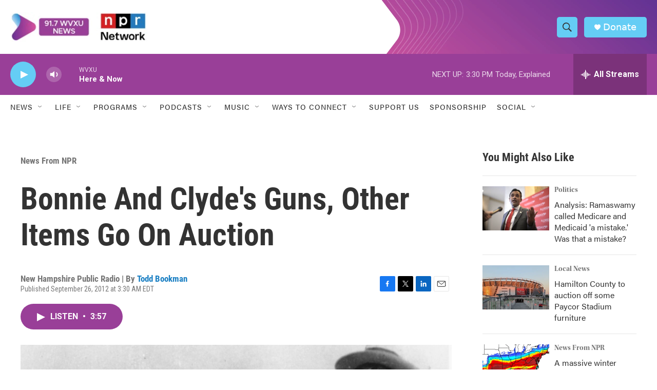

--- FILE ---
content_type: text/html; charset=utf-8
request_url: https://www.google.com/recaptcha/api2/aframe
body_size: 137
content:
<!DOCTYPE HTML><html><head><meta http-equiv="content-type" content="text/html; charset=UTF-8"></head><body><script nonce="J6xJRqPwFj2M_WB4qtoPhA">/** Anti-fraud and anti-abuse applications only. See google.com/recaptcha */ try{var clients={'sodar':'https://pagead2.googlesyndication.com/pagead/sodar?'};window.addEventListener("message",function(a){try{if(a.source===window.parent){var b=JSON.parse(a.data);var c=clients[b['id']];if(c){var d=document.createElement('img');d.src=c+b['params']+'&rc='+(localStorage.getItem("rc::a")?sessionStorage.getItem("rc::b"):"");window.document.body.appendChild(d);sessionStorage.setItem("rc::e",parseInt(sessionStorage.getItem("rc::e")||0)+1);localStorage.setItem("rc::h",'1769111882042');}}}catch(b){}});window.parent.postMessage("_grecaptcha_ready", "*");}catch(b){}</script></body></html>